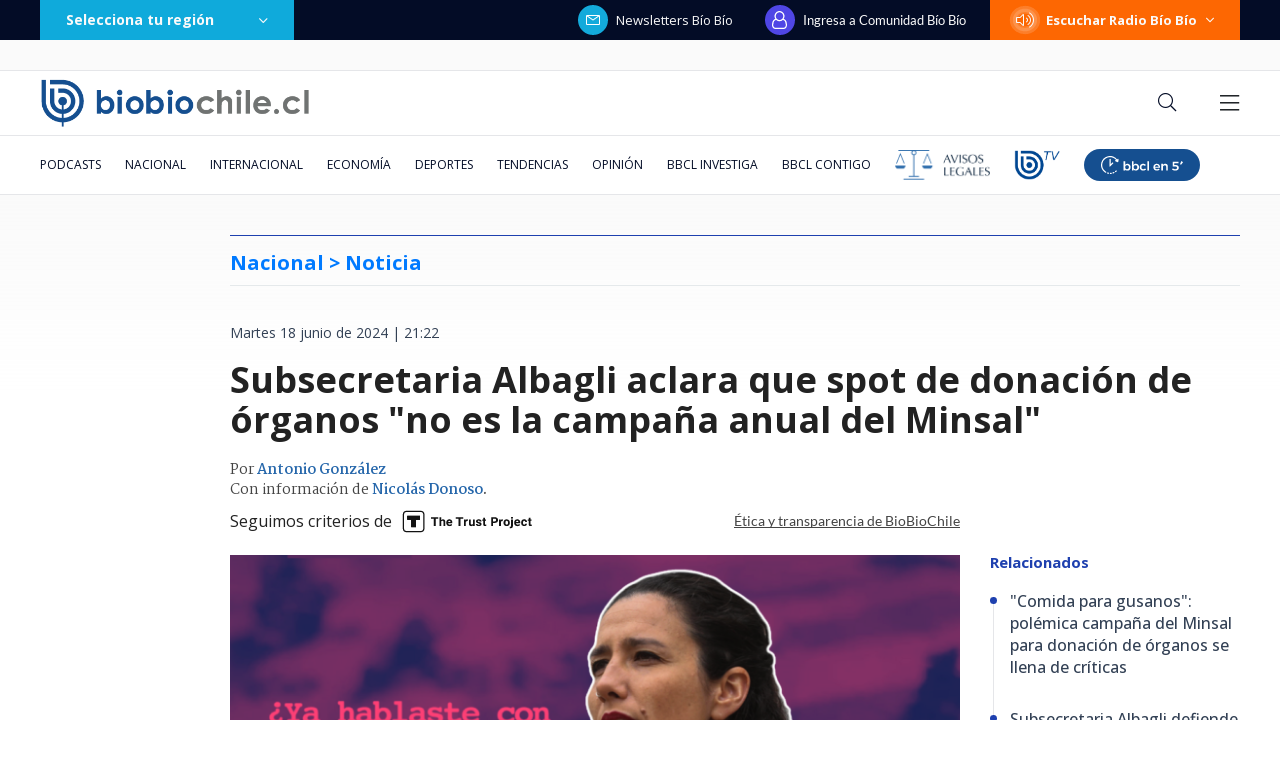

--- FILE ---
content_type: text/html; charset=utf-8
request_url: https://realtime.bbcl.cl/hit/?t=1768818232174&url=https%3A%2F%2Fwww.biobiochile.cl%2Fnoticias%2Fnacional%2Fchile%2F2024%2F06%2F18%2Fsubsecretaria-albagli-aclara-que-spot-de-donacion-de-organos-no-es-la-campana-anual-del-minsal.shtml&property=01G1KMVDSGMWCR31GWZX0VBJBY&referrer=
body_size: -16
content:
01KFAWGMQMZ6SXXFM7857A0CBP.MG4m2bTKxIwHzxVvKqh6bsa2Q4LTNfOBxd6ylvTCqls=

--- FILE ---
content_type: text/html; charset=utf-8
request_url: https://www.google.com/recaptcha/api2/aframe
body_size: 268
content:
<!DOCTYPE HTML><html><head><meta http-equiv="content-type" content="text/html; charset=UTF-8"></head><body><script nonce="uLMEj5oqmkl5YkRiLjZ33Q">/** Anti-fraud and anti-abuse applications only. See google.com/recaptcha */ try{var clients={'sodar':'https://pagead2.googlesyndication.com/pagead/sodar?'};window.addEventListener("message",function(a){try{if(a.source===window.parent){var b=JSON.parse(a.data);var c=clients[b['id']];if(c){var d=document.createElement('img');d.src=c+b['params']+'&rc='+(localStorage.getItem("rc::a")?sessionStorage.getItem("rc::b"):"");window.document.body.appendChild(d);sessionStorage.setItem("rc::e",parseInt(sessionStorage.getItem("rc::e")||0)+1);localStorage.setItem("rc::h",'1768818247422');}}}catch(b){}});window.parent.postMessage("_grecaptcha_ready", "*");}catch(b){}</script></body></html>

--- FILE ---
content_type: application/javascript
request_url: https://www.biobiochile.cl/static/realtime/realtime-nacional.js?t=1768818243150&callback=BBCL_Realtime
body_size: 967
content:
/*2026-01-19 10:23:04*/ BBCL_Realtime([{"id":6703444,"titulo":"Revive la rutina de Felipe Parra: imit\u00f3 al presidente Boric, invit\u00f3 a Vi\u00f1uela y salud\u00f3 a damnificados","url":"https:\/\/www.biobiochile.cl\/noticias\/dopamina\/2026\/01\/19\/revive-la-rutina-de-felipe-parra-imito-al-presidente-boric-invito-a-vinuela-y-saludo-a-damnificados.shtml","imagen":"2026\/01\/felipe-parra.jpg","video_rudo_destacado":"","categoria":"nacional","en_vivo":false,"visitas":159},{"id":6703445,"titulo":"Jugador de la \"U\" sufre encerrona tras volver a su casa por suspensi\u00f3n de partido ante Racing","url":"https:\/\/www.biobiochile.cl\/noticias\/nacional\/region-metropolitana\/2026\/01\/19\/jugador-de-la-u-sufre-encerrona-tras-volver-a-su-casa-por-suspension-de-partido-ante-racing.shtml","imagen":"2026\/01\/encerrona-jugador-u.png","video_rudo_destacado":"","categoria":"nacional","en_vivo":false,"visitas":136},{"id":6702120,"titulo":"\"Plan criminal\": el relato y pruebas de la fiscal\u00eda sobre la emboscada mortal a carabineros en Ca\u00f1ete","url":"https:\/\/www.biobiochile.cl\/especial\/bbcl-investiga\/noticias\/articulos\/2026\/01\/19\/plan-criminal-el-relato-y-pruebas-de-la-fiscalia-sobre-la-emboscada-mortal-a-carabineros-en-canete.shtml","imagen":"2026\/01\/amenaza-cuartel-canete-asesinato-carabineros-750x400-1.jpg","video_rudo_destacado":"","categoria":"nacional","en_vivo":false,"visitas":78},{"id":6703447,"titulo":"Sigue combate del fuego en B\u00edo B\u00edo: reactivaci\u00f3n de un foco en Tom\u00e9 y madrugada m\u00e1s tranquila en Penco","url":"https:\/\/www.biobiochile.cl\/noticias\/nacional\/region-del-bio-bio\/2026\/01\/19\/sigue-combate-del-fuego-en-bio-bio-reactivacion-de-un-foco-en-tome-y-madrugada-mas-tranquila-en-penco.shtml","imagen":"2026\/01\/tome-incendios-combate.jpeg","video_rudo_destacado":"","categoria":"nacional","en_vivo":false,"visitas":78},{"id":6703298,"titulo":"Presidente Boric revela que trabajar\u00e1 con Kast por incendios: \"Lo tenemos que afrontar en conjunto\"","url":"https:\/\/www.biobiochile.cl\/noticias\/nacional\/chile\/2026\/01\/18\/presidente-boric-revela-que-trabajara-con-kast-por-incendios-lo-tenemos-que-afrontar-en-conjunto.shtml","imagen":"2026\/01\/presidente-boric-revela-que-trabajara-con-kast-por-incendios-lo-tenemos-que-afrontar-en-conjunto.png","video_rudo_destacado":"","categoria":"nacional","en_vivo":false,"visitas":76},{"id":6703352,"titulo":"Exministro socialista y dirigente de ultraderecha se disputar\u00e1n la presidencia de Portugal en balotaje","url":"https:\/\/www.biobiochile.cl\/noticias\/internacional\/europa\/2026\/01\/18\/exministro-socialista-y-dirigente-de-ultraderecha-se-disputaran-la-presidencia-de-portugal-en-balotaje.shtml","imagen":"2026\/01\/exministro-socialista-y-dirigente-de-ultraderecha-se-disputaran-la-presidencia-de-portugal-en-balotaje.png","video_rudo_destacado":"","categoria":"nacional","en_vivo":false,"visitas":62},{"id":6703376,"titulo":"Luis Cordero y nuevo balance de incendios en Biob\u00edo y \u00d1uble: 19 fallecidos y m\u00e1s de 1.500 damnificados","url":"https:\/\/www.biobiochile.cl\/noticias\/nacional\/chile\/2026\/01\/18\/luis-cordero-y-nuevo-balance-de-incendios-en-biobio-y-nuble-19-fallecidos-y-mas-de-1-500-damnificados.shtml","imagen":"2026\/01\/luis-cordero-y-nuevo-balance-de-incendios-en-biobio-y-nuble-19-fallecidos-y-mas-de-1-500-damnificados.png","video_rudo_destacado":"","categoria":"nacional","en_vivo":false,"visitas":57},{"id":6702636,"titulo":"\"No me puedo hacer cargo\": Pancha Merino sobre rumores de su salida de \u2019Tal Cual\u2019 de TV+","url":"https:\/\/www.biobiochile.cl\/noticias\/dopamina\/2026\/01\/17\/no-me-puedo-hacer-cargo-pancha-merino-sobre-rumores-de-su-salida-de-tal-cual-de-tv.shtml","imagen":"2026\/01\/pancha.png","video_rudo_destacado":"","categoria":"nacional","en_vivo":false,"visitas":56},{"id":6702996,"titulo":"El mapa que muestra la magnitud de la tragedia por el incendio forestal en el B\u00edo B\u00edo","url":"https:\/\/www.biobiochile.cl\/noticias\/nacional\/region-del-bio-bio\/2026\/01\/18\/el-mapa-que-muestra-la-magnitud-de-la-tragedia-por-el-incendio-forestal-en-el-bio-bio.shtml","imagen":"2026\/01\/el-mapa-que-muestra-la-magnitud-de-la-tragedia-por-el-incendio-forestal-en-el-bio-bio.jpg","video_rudo_destacado":"","categoria":"nacional","en_vivo":false,"visitas":50},{"id":6703040,"titulo":"As\u00ed avanz\u00f3 incendio de Penco, Tom\u00e9 y Concepci\u00f3n en s\u00f3lo 12 horas: critican pasividad del Gobierno","url":"https:\/\/www.biobiochile.cl\/noticias\/nacional\/region-del-bio-bio\/2026\/01\/18\/asi-avanzo-incendio-de-penco-tome-y-concepcion-en-solo-12-horas-critican-pasividad-del-gobierno.shtml","imagen":"2026\/01\/incendios-penco-tome-concepcion.jpg","video_rudo_destacado":"","categoria":"nacional","en_vivo":false,"visitas":45}])

--- FILE ---
content_type: application/javascript; charset=utf-8
request_url: https://fundingchoicesmessages.google.com/f/AGSKWxWEIxW85HWS9q2XmrkjzuupLz96O5hSTVuHrkGLbCTF6YuUhVEfRqIKMwsFpvlGbYvzWMGzqU7CDdDKASKhY8lNME7cOKwzVfIw7FtAxCdiowIbuZKiAFG6QD2I89HZfCooj3A8QXnKFND_EOdfrZw0PTRjEkbHZggtTNDCgL8OfOGG4opO0pzXAeC2/_adtech;/admixer_-layer-ad..tv/ads./postprofileverticalad.
body_size: -1290
content:
window['62bfff48-6962-42eb-9e82-26ad09b06b46'] = true;